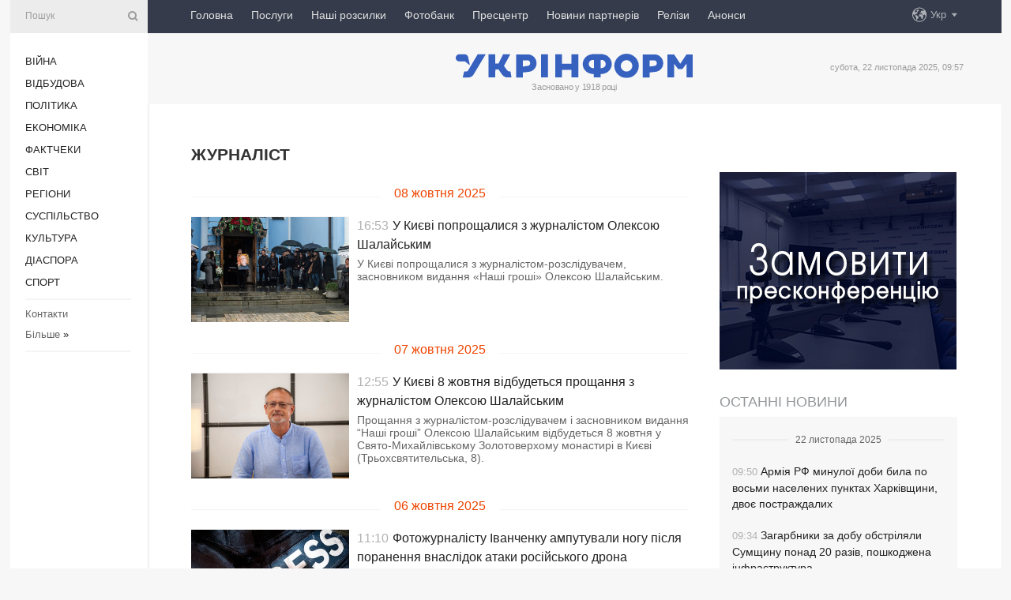

--- FILE ---
content_type: text/html; charset=UTF-8
request_url: https://www.ukrinform.ua/tag-zurnalist?page=1
body_size: 14743
content:
<!doctype html>
<html lang="uk">
<head>
    <title>Журналіст - Сторінка 1</title>
    <meta name="viewport" content="width=device-width, initial-scale=1"/>
    <meta name="description" content=""/>
    <meta name="theme-color" content="#353b4b">
    <meta name="csrf-token" content="43odbVHLZ0xBwys20VSlBGrF1RVMqZdCpCMVv07C">

        
    <meta property="og:title" content="Журналіст - Сторінка 1"/>
    <meta property="og:url" content="https://www.ukrinform.ua/tag-zurnalist"/>
    <meta property="og:type" content="article"/>
    <meta property="og:description" content=""/>
    <meta property="og:image" content="https://www.ukrinform.ua/img/img_none.jpg"/>
    <meta property="og:image:width" content="630"/>
    <meta property="og:image:height" content="360"/>
    <meta property="fb:pages" content=""/>
    <meta name="twitter:card" content="summary_large_image"/>
    <meta name="twitter:site" content="@ukrinform"/>
    <meta name="twitter:title" content="Журналіст - Сторінка 1"/>
    <meta name="twitter:description" content="">
    <meta name="twitter:creator" content="@ukrinform"/>
    <meta name="twitter:image:src" content="https://www.ukrinform.ua/img/img_none.jpg"/>
    <meta name="twitter:domain" content="https://www.ukrinform.ua"/>
    <meta name="google-site-verification" content="FGbmYpgpRTh8QKBezl6X3OkUgKMHS8L_03VLM4ojn00"/>
    <meta name="yandex-verification" content="9e3226241b67dee1"/>

    <link type="text/css" rel="stylesheet" href="https://www.ukrinform.ua/css/index.css?v.0.1"/>

        
        <link rel="alternate" type="application/rss+xml" title="Укрінформ - актуальні новини України та світу RSS" href="https://www.ukrinform.ua/rss/tag-zurnalist"/>
            <link rel="shortcut icon" href="https://www.ukrinform.ua/img/favicon.ico"/>

    <link rel='dns-prefetch' href='//www.google.com'/>
    <link rel='dns-prefetch' href='//www.google-analytics.com'/>
    <link rel='dns-prefetch' href='//pagead2.googlesyndication.com'/>
    <link rel="apple-touch-icon" href="https://www.ukrinform.ua/img/touch-icon-iphone.png">
    <link rel="apple-touch-icon" sizes="76x76" href="https://www.ukrinform.ua/img/touch-icon-ipad.png">
    <link rel="apple-touch-icon" sizes="120x120" href="https://www.ukrinform.ua/img/touch-icon-iphone-retina.png">
    <link rel="apple-touch-icon" sizes="152x152" href="https://www.ukrinform.ua/img/touch-icon-ipad-retina.png">

        <link rel="alternate" href="https://www.ukrinform.ua" hreflang="uk" />
        <link rel="alternate" href="https://www.ukrinform.ru" hreflang="ru" />
        <link rel="alternate" href="https://www.ukrinform.net" hreflang="en" />
        <link rel="alternate" href="https://www.ukrinform.es" hreflang="es" />
        <link rel="alternate" href="https://www.ukrinform.de" hreflang="de" />
        <link rel="alternate" href="https://www.ukrinform.org" hreflang="ch" />
        <link rel="alternate" href="https://www.ukrinform.fr" hreflang="fr" />
        <link rel="alternate" href="https://www.ukrinform.jp" hreflang="ja" />
        <link rel="alternate" href="https://www.ukrinform.pl" hreflang="pl" />
    
                    <script type="application/ld+json">
{
    "@context": "https://schema.org",
    "@type": "WebPage",
    "mainEntityOfPage": {
        "@type": "WebPage",
        "@id": "https://www.ukrinform.ua/tag-zurnalist"
    },
    "headline": "Журналіст - Сторінка 1",
    "datePublished": "2025-11-22T09:57:08+02:00",
    "dateModified": "2025-11-22T09:57:08+02:00",
    "description": "",
    "publisher": {
        "@type": "Organization",
        "name": "Ukrinform",
        "logo": {
            "@type": "ImageObject",
            "url": "https://www.ukrinform.ua/img/logo_ukr.svg",
            "width": 95,
            "height": 60
        }
    },
    "image": {
        "@type": "ImageObject",
        "url": "https://www.ukrinform.ua/img/img_none.jpg",
        "height": 630,
        "width": 360
    },
    "breadcrumb": {
        "@type": "BreadcrumbList",
        "itemListElement": [
            {
                "@type": "ListItem",
                "position": 1,
                "item": {
                    "@id": "/",
                    "name": "Укрінформ"
                }
            },
            {
                "@type": "ListItem",
                "position": 2,
                "item": {
                    "@id": "https://www.ukrinform.ua/tag-zurnalist",
                    "name": "Журналіст - Сторінка 1"
                }
            }
        ]
    }
}
</script>
        
    <!-- Google tag (gtag.js) -->
    <script async src="https://www.googletagmanager.com/gtag/js?id=G-514KHEWV54"></script>
    <script>
        window.dataLayer = window.dataLayer || [];
        function gtag(){dataLayer.push(arguments);}
        gtag('js', new Date());
        gtag('config', 'G-514KHEWV54');
    </script>


    
    <style>
        body {
            font-family: Arial, 'Helvetica Neue', Helvetica, sans-serif;
            color: #222222;
        }
        a { text-decoration: none; color: #000; }
    </style>

            
    </head>

<body class="innerPage">

<div id="wrapper">
    <div class="greyLine">
        <div></div>
    </div>

    <div id="leftMenu" class="siteMenu">

    <form action="/redirect" method="post" target="_blank">
        <div>
            <input type="hidden" name="type" value="search">
            <input type="hidden" name="_token" value="43odbVHLZ0xBwys20VSlBGrF1RVMqZdCpCMVv07C">
            <input type="text" name="params[query]" placeholder="Пошук" value="" />
            <a href="#"><i class="demo-icon icon-search"></i></a>
        </div>
    </form>

    <nav class="leftMenuBody">
        <ul class="leftMenu">
                            <li><a href="/rubric-ato">Війна</a></li>
                            <li><a href="/rubric-vidbudova">Відбудова</a></li>
                            <li><a href="/rubric-polytics">Політика</a></li>
                            <li><a href="/rubric-economy">Економіка</a></li>
                            <li><a href="/rubric-factcheck">Фактчеки</a></li>
                            <li><a href="/rubric-world">Світ</a></li>
                            <li><a href="/rubric-regions">Регіони</a></li>
                            <li><a href="/rubric-society">Суcпільcтво</a></li>
                            <li><a href="/rubric-culture">Культура</a></li>
                            <li><a href="/rubric-diaspora">Діаcпора</a></li>
                            <li><a href="/rubric-sports">Спорт</a></li>
                    </ul>

        <!-- Submenu begin -->
        <div class="submenu">
            <ul class="greyMenu">
                                <li><a href="/block-podcasts">Подкасти</a></li>
                                <li><a href="/block-publications">Публікації</a></li>
                                <li><a href="/block-interview">Інтерв&#039;ю</a></li>
                                <li><a href="/block-photo">Фото</a></li>
                                <li><a href="/block-video">Відео</a></li>
                                <li><a href="/block-blogs">Блоги</a></li>
                                <li><a href="/block-infographics">Інфографіка</a></li>
                                <li><a href="/block-longreads">Лонгріди</a></li>
                                <li><a href="/block-partner">Новини партнерів</a></li>
                                <li><a href="/block-conferences">Конференції</a></li>
                                <li><a href="/block-docs">Офіційні документи</a></li>
                                <li><a href="/block-releases">Релізи</a></li>
                            </ul>
        </div>
        <!-- Submenu end -->

        <ul class="greyMenu">
            <li><a href="/info/contacts.html">Контакти</a></li>
            <li><a class="moreLink" href="#">Більше</a> &raquo;</li>
        </ul>

        <div class="social-media">
                                            <a href="https://www.instagram.com/ukrinform/" target="_blank" title="Instagram Ukrinform"><i class="fa demo-icon faa-tada animated-hover faa-fast instagram"></i></a>
                                                            <a href="https://www.facebook.com/Ukrinform?fref=ts" target="_blank" title="Facebook Ukrinform"><i class="fa demo-icon faa-tada animated-hover faa-fast facebook"></i></a>
                                                            <a href="https://twitter.com/UKRINFORM" target="_blank" title="Ukrinform Twitter X"><i class="fa demo-icon faa-tada animated-hover faa-fast x-twitter"></i></a>
                                                            <a href="https://telegram.me/ukrinform_news" target="_blank" title="Telegram Ukrinform News"><i class="fa demo-icon faa-tada animated-hover faa-fast telegram"></i></a>
                                                            <a href="https://www.tiktok.com/@ukrinform.official" target="_blank" title="Tiktok Ukrinform"><i class="fa demo-icon faa-tada animated-hover faa-fast tiktok"></i></a>
                                    </div>

    </nav>

</div>

    <div id="container">
        <div id="header">
    <div class="topLine">
        <nav class="topLineBody">
            <a class="mobileButton" href="#"><span></span></a>

            <ul class="language">
                <li>
                    <div>
                        <a href="#">Укр</a>
                    </div>
                    <ul>                             
                            <li>
                                <a href="https://www.ukrinform.ua">Укр</a>
                            </li>
                                                                                                                                     
                            <li>
                                <a href="https://www.ukrinform.net">Eng</a>
                            </li>
                                                                                 
                            <li>
                                <a href="https://www.ukrinform.es">Esp</a>
                            </li>
                                                                                 
                            <li>
                                <a href="https://www.ukrinform.de">Deu</a>
                            </li>
                                                                                                                                     
                            <li>
                                <a href="https://www.ukrinform.fr">Fra</a>
                            </li>
                                                                                 
                            <li>
                                <a href="https://www.ukrinform.jp">日本語</a>
                            </li>
                                                                                 
                            <li>
                                <a href="https://www.ukrinform.pl">Pol</a>
                            </li>
                                                                        </ul>
                </li>
            </ul>

            <ul class="mainMenu">
                                    <li >
                                                <a href="https://www.ukrinform.ua"  data-id="">Головна</a>
                    </li>
                                    <li >
                                                <a href="https://www.ukrinform.ua/info/subscribe.html"  target="_blank"
                            data-id="peredplata">Послуги</a>
                    </li>
                                    <li >
                                                <a href="https://www.ukrinform.ua/info/newsletters.html"  data-id="newsletters">Наші розсилки</a>
                    </li>
                                    <li >
                                                <a href="https://photonew.ukrinform.com"  target="_blank"
                            data-id="fotobank">Фотобанк</a>
                    </li>
                                    <li >
                                                <a href="/block-conferences"  target="_blank"
                            data-id="prescentr">Пресцентр</a>
                    </li>
                                    <li >
                                                <a href="https://www.ukrinform.ua/block-partner"  data-id="partner">Новини партнерів</a>
                    </li>
                                    <li >
                                                <a href="https://www.ukrinform.ua/block-releases"  data-id="releases">Релізи</a>
                    </li>
                                    <li >
                                                <a href="https://eventsnew.ukrinform.com/"  target="_blank"
                            data-id="events">Анонси</a>
                    </li>
                            </ul>
        </nav>

        <nav id="mobileMenu" class="siteMenu">

            <form action="//www.ukrinform.ua/redirect" method="post">
                <!-- js loads content here -->
            </form>

            <div class="leftMenuBody">

                <ul class="leftMenu">
                    <!-- js loads content here -->
                </ul>

                <ul class="greyMenu">
                    <!-- js loads content here -->
                </ul>

                <div class="social">
                    <!-- js loads content here -->
                </div>
            </div>
        </nav>
    </div>

    <div class="logo">

        <a href="/" rel="nofollow">
            <img style="width:300px;" src="/img/logo_ukr.svg" alt=""/>
        </a>

        <span class="slogan">Засновано у 1918 році</span>
        <p>субота, 22 листопада 2025, 09:57</p>

        <div class="mainTopMobileBanner mobileBanner" style="display:none;">
            <div data-name="main_top_mobile">
</div>
        </div>
    </div>
</div>

        

        <div id="content">
            <div class="innerBlock">
                    
                                            <h1>Журналіст</h1>


<div class="right">
    <div data-name="int_300x250">
<a href="https://www.ukrinform.ua/info/conferences.html"><img alt="Замовити пресконференцію в Укрінформі" title="Замовити пресконференцію в Укрінформі" height="250" src="https://static.ukrinform.com/photos/2024_01/1706612573-613.jpg?0.3893279971958461" title="" width="300" /></a></div>

            <aside class="others">
    <h2><a href="block-lastnews">Останні новини</a></h2>

    <div>
        <div class="othersBody">
                                                                                                    <div class="othersDay">
                        <div></div>
                        <p>22 листопада 2025</p>
                    </div>
                
                <div  >

                    <a href="/rubric-regions/4061531-armia-rf-minuloi-dobi-bila-po-vosmi-naselenih-punktah-harkivsini-dvoe-postrazdalih.html"
                       title="22.Nov.2025 Армія РФ минулої доби била по восьми населених пунктах Харківщини, двоє постраждалих">
                        <span class="otherTime">09:50</span>
                                                Армія РФ минулої доби била по восьми населених пунктах Харківщини, двоє постраждалих
                    </a>
                </div>
                                                            
                <div  >

                    <a href="/rubric-regions/4061529-zagarbniki-za-dobu-obstrilali-sumsinu-ponad-20-raziv-poskodzena-infrastruktura.html"
                       title="22.Nov.2025 Загарбники за добу обстріляли Сумщину понад 20 разів, пошкоджена інфраструктура">
                        <span class="otherTime">09:34</span>
                                                Загарбники за добу обстріляли Сумщину понад 20 разів, пошкоджена інфраструктура
                    </a>
                </div>
                                                            
                <div  >

                    <a href="/rubric-world/4061527-u-nigerii-vcinili-napad-na-katolicku-skoluinternat-vikrali-ponad-200-ucniv-ta-12-vciteliv.html"
                       title="22.Nov.2025 У Нігерії вчинили напад на католицьку школу-інтернат - викрали понад 200 учнів та 12 вчителів">
                        <span class="otherTime">09:25</span>
                                                У Нігерії вчинили напад на католицьку школу-інтернат - викрали понад 200 учнів та 12 вчителів
                    </a>
                </div>
                                                            
                <div  >

                    <a href="/rubric-regions/4061525-rosiani-minuloi-dobi-vbili-odnogo-zitela-doneccini-se-odin-poranenij.html"
                       title="22.Nov.2025 Росіяни минулої доби вбили одного жителя Донеччини, ще один - поранений">
                        <span class="otherTime">09:15</span>
                                                Росіяни минулої доби вбили одного жителя Донеччини, ще один - поранений
                    </a>
                </div>
                                                            
                <div  >

                    <a href="/rubric-world/4061523-u-pivdennij-africi-startue-samit-g20.html"
                       title="22.Nov.2025 У Південній Африці стартує саміт G20">
                        <span class="otherTime">09:10</span>
                                                У Південній Африці стартує саміт G20
                    </a>
                </div>
                                                            
                <div  class="othersBold"
                      >

                    <a href="/rubric-ato/4061519-ppo-vnoci-zneskodila-89-iz-104-vorozih-bezpilotnikiv-e-vlucanna-na-15-lokaciah.html"
                       title="22.Nov.2025 ППО вночі знешкодила 89 із 104 ворожих безпілотників, є влучання на 15 локаціях">
                        <span class="otherTime">09:05</span>
                                                ППО вночі знешкодила 89 із 104 ворожих безпілотників, є влучання на 15 локаціях
                    </a>
                </div>
                                                            
                <div  class="othersBold"
                      >

                    <a href="/rubric-ato/4058783-pamati-plastuna-dobrovolcasvatoslava-varenna.html"
                       title="22.Nov.2025 Пам’яті пластуна, добровольця Святослава Варення">
                        <span class="otherTime">09:00</span>
                                                    <span class="othersPrefix"> Хвилина мовчання</span>
                                                Пам’яті пластуна, добровольця Святослава Варення
                    </a>
                </div>
                                                            
                <div  >

                    <a href="/rubric-world/4061517-ssa-zasteregli-aviakompanii-pro-potencijnu-nebezpeku-pid-cas-polotiv-nad-venesuelou.html"
                       title="22.Nov.2025 США застерегли авіакомпанії про потенційну небезпеку під час польотів над Венесуелою">
                        <span class="otherTime">08:58</span>
                                                США застерегли авіакомпанії про потенційну небезпеку під час польотів над Венесуелою
                    </a>
                </div>
                                                            
                <div  class="othersBold"
                      >

                    <a href="/rubric-regions/4061516-vorog-vnoci-zavdav-masovanogo-udaru-po-pivdnu-odesini-e-poraneni.html"
                       title="22.Nov.2025 Ворог вночі завдав масованого удару по півдню Одещини, є поранені">
                        <span class="otherTime">08:53</span>
                                                    <span class="othersPrefix"> Фото</span>
                                                Ворог вночі завдав масованого удару по півдню Одещини, є поранені
                    </a>
                </div>
                                                            
                <div  class="othersBold"
                      >

                    <a href="/rubric-ato/4061515-na-fronti-za-dobu-stalis-250-boezitknen-na-pokrovskomu-napramku-zupinili-66-atak.html"
                       title="22.Nov.2025 На фронті за добу стались 250 боєзіткнень, на Покровському напрямку - зупинили 66 атак">
                        <span class="otherTime">08:51</span>
                                                    <span class="othersPrefix"> Дані Генштабу</span>
                                                На фронті за добу стались 250 боєзіткнень, на Покровському напрямку - зупинили 66 атак
                    </a>
                </div>
                                                            
                <div  >

                    <a href="/rubric-society/4061512-zelenskij-vruciv-vidznaku-majbutne-ukraini-divcinci-z-vinniccini-aka-vratuvala-molodsogo-brata.html"
                       title="22.Nov.2025 Зеленський вручив відзнаку «Майбутнє України» дівчинці з Вінниччини, яка врятувала молодшого брата">
                        <span class="otherTime">08:40</span>
                                                Зеленський вручив відзнаку «Майбутнє України» дівчинці з Вінниччини, яка врятувала молодшого брата
                    </a>
                </div>
                                                            
                <div  class="othersBold"
                      >

                    <a href="/rubric-society/4061511-punkt-propusku-orlivka-na-kordoni-z-rumunieu-prizupiniv-robotu-pisla-rosijskoi-ataki.html"
                       title="22.Nov.2025 Пункт пропуску «Орлівка» на кордоні з Румунією призупинив роботу після російської атаки">
                        <span class="otherTime">08:29</span>
                                                    <span class="othersPrefix"> Фото</span>
                                                Пункт пропуску «Орлівка» на кордоні з Румунією призупинив роботу після російської атаки
                    </a>
                </div>
                                                            
                <div  >

                    <a href="/rubric-regions/4061510-rosiani-za-dobu-obstrilali-33-naseleni-punkti-hersonsini-poraneni-sestero-civilnih.html"
                       title="22.Nov.2025 Росіяни за добу обстріляли 33 населені пункти Херсонщини, поранені шестеро цивільних">
                        <span class="otherTime">08:24</span>
                                                Росіяни за добу обстріляли 33 населені пункти Херсонщини, поранені шестеро цивільних
                    </a>
                </div>
                                                            
                <div  >

                    <a href="/rubric-polytics/4061508-zelenskij-stvoriv-delegaciu-ukraini-dla-ucasti-u-sesii-asamblei-miznarodnoi-morskoi-organizacii.html"
                       title="22.Nov.2025 Зеленський створив делегацію України для участі у сесії Асамблеї Міжнародної морської організації">
                        <span class="otherTime">08:15</span>
                                                Зеленський створив делегацію України для участі у сесії Асамблеї Міжнародної морської організації
                    </a>
                </div>
                                                            
                <div  class="othersBold"
                      >

                    <a href="/rubric-society/4060596-v-ukraini-vsanovuut-pamat-zertv-golodomoriv.html"
                       title="22.Nov.2025 В Україні вшановують пам’ять жертв Голодоморів">
                        <span class="otherTime">08:03</span>
                                                В Україні вшановують пам’ять жертв Голодоморів
                    </a>
                </div>
                            
        </div>

        <div class="more">
            <a href="block-lastnews">Всі новини</a>
            <div></div>
        </div>

    </div>
</aside>
    

    <div class="socialBlockSlide" id="socialBlockSlideId_0">
        <div data-name="int_scroll">
<p style="margin: 0; color: #9c9c9c; font-size: 9px;">реклама</p>
<!-- баннер int_scroll_ukr -->
<div class="nts-ad nts-ad-h600">
    <div class="UIU_SBR">
               
    <a href="https://www.ukrinform.ua/info/subscribe.html"><img alt="Співпраця з Укрінформом" title="Співпраця з Укрінформом" height="300" src="https://static.ukrinform.com/photos/2025_10/1760343927-233.jpeg" title="" width="300" /></a>  
      
    </div>
</div></div>
    </div>
</div>

<div class="otherNews">
    <div class="infinite-scroll">

        
            <section class="restList">
                                      
                                            <div class="restDay">
                            <div></div>
                            <p>08 жовтня 2025</p>
                        </div>
                    
                    <article data-id="4045190"  >
                        <figure>
                            <a href="/rubric-society/4045190-u-kievi-poprosalisa-z-zurnalistom-oleksou-salajskim.html">
                                <img src="https://static.ukrinform.com/photos/2025_10/thumb_files/360_240_1759931434-8056.jpeg" alt=""
                                     title="У Києві попрощалися з журналістом Олексою Шалайським"/>
                            </a>
                            <br>
                        </figure>

                        <section>
                            <time datetime="2025-10-08T16:53:00+03:00">16:53</time>
                            <h2><a href="/rubric-society/4045190-u-kievi-poprosalisa-z-zurnalistom-oleksou-salajskim.html">У Києві попрощалися з журналістом Олексою Шалайським</a></h2>
                            <p>У Києві попрощалися з журналістом-розслідувачем, засновником видання &laquo;Наші гроші&raquo; Олексою Шалайським.</p>
                        </section>
                    </article>

                                                        
                                            <div class="restDay">
                            <div></div>
                            <p>07 жовтня 2025</p>
                        </div>
                    
                    <article data-id="4044700"  >
                        <figure>
                            <a href="/rubric-society/4044700-u-kievi-8-zovtna-vidbudetsa-prosanna-z-zurnalistom-oleksou-salajskim.html">
                                <img src="https://static.ukrinform.com/photos/2025_10/thumb_files/360_240_1759574642-858.jpg" alt=""
                                     title="У Києві 8 жовтня відбудеться прощання з журналістом Олексою Шалайським"/>
                            </a>
                            <br>
                        </figure>

                        <section>
                            <time datetime="2025-10-07T12:55:00+03:00">12:55</time>
                            <h2><a href="/rubric-society/4044700-u-kievi-8-zovtna-vidbudetsa-prosanna-z-zurnalistom-oleksou-salajskim.html">У Києві 8 жовтня відбудеться прощання з журналістом Олексою Шалайським</a></h2>
                            <p>Прощання з журналістом-розслідувачем і засновником видання &ldquo;Наші гроші&rdquo; Олексою Шалайським відбудеться 8 жовтня у Свято-Михайлівському Золотоверхому монастирі в Києві (Трьохсвятительська, 8).</p>
                        </section>
                    </article>

                                                        
                                            <div class="restDay">
                            <div></div>
                            <p>06 жовтня 2025</p>
                        </div>
                    
                    <article data-id="4044234"  >
                        <figure>
                            <a href="/rubric-society/4044234-fotozurnalistu-ivancenku-amputuvali-nogu-pisla-poranenna-vnaslidok-ataki-rosijskogo-drona.html">
                                <img src="https://static.ukrinform.com/photos/2023_11/thumb_files/360_240_1698867671-506.jpg" alt=""
                                     title="Фотожурналісту Іванченку ампутували ногу після поранення внаслідок атаки російського дрона"/>
                            </a>
                            <br>
                        </figure>

                        <section>
                            <time datetime="2025-10-06T11:10:00+03:00">11:10</time>
                            <h2><a href="/rubric-society/4044234-fotozurnalistu-ivancenku-amputuvali-nogu-pisla-poranenna-vnaslidok-ataki-rosijskogo-drona.html">Фотожурналісту Іванченку ампутували ногу після поранення внаслідок атаки російського дрона</a></h2>
                            <p>Українському фотожурналісту Георгію Іванченку ампутували ногу після поранення внаслідок атаки російського дрона.</p>
                        </section>
                    </article>

                                                        
                    
                    <article data-id="4044135"  >
                        <figure>
                            <a href="/rubric-world/4044135-ubivstvo-rosijskim-dronom-fotografa-lallikana-francuzka-prokuratura-rozpocala-rozsliduvanna.html">
                                <img src="https://static.ukrinform.com/photos/2023_11/thumb_files/360_240_1698867671-506.jpg" alt=""
                                     title="Убивство російським дроном фотографа Лаллікана: французька прокуратура розпочала розслідування"/>
                            </a>
                            <br>
                        </figure>

                        <section>
                            <time datetime="2025-10-06T01:18:00+03:00">01:18</time>
                            <h2><a href="/rubric-world/4044135-ubivstvo-rosijskim-dronom-fotografa-lallikana-francuzka-prokuratura-rozpocala-rozsliduvanna.html">Убивство російським дроном фотографа Лаллікана: французька прокуратура розпочала розслідування</a></h2>
                            <p>Національна антитерористична прокуратура Франції розпочала розслідування за звинуваченням у воєнному злочині у зв&#39;язку зі смертю французького фотожурналіста Антоні Лаллікана внаслідок атаки російського безпілотника в Україні.</p>
                        </section>
                    </article>

                                                        
                                            <div class="restDay">
                            <div></div>
                            <p>05 жовтня 2025</p>
                        </div>
                    
                    <article data-id="4043838"  >
                        <figure>
                            <a href="/rubric-culture/4043838-u-lvovi-prezentuvali-knigu-virus-krasnoi-plosi-pro-robotu-ukrainskogo-zurnalista-u-vorozij-kraini.html">
                                <img src="https://static.ukrinform.com/photos/2025_10/thumb_files/360_240_1759619089-824.png" alt=""
                                     title="У Львові презентували книгу «Вірус Красної площі» про роботу українського журналіста у ворожій країні"/>
                            </a>
                            <br>
                        </figure>

                        <section>
                            <time datetime="2025-10-05T04:38:00+03:00">04:38</time>
                            <h2><a href="/rubric-culture/4043838-u-lvovi-prezentuvali-knigu-virus-krasnoi-plosi-pro-robotu-ukrainskogo-zurnalista-u-vorozij-kraini.html">У Львові презентували книгу «Вірус Красної площі» про роботу українського журналіста у ворожій країні</a></h2>
                            <p>У Львівському національному університеті імені Івана Франка відбулася презентація книги-хроніки журналіста Романа Цимбалюка та політичної оглядачки Анни Новакович.</p>
                        </section>
                    </article>

                                                        
                                            <div class="restDay">
                            <div></div>
                            <p>04 жовтня 2025</p>
                        </div>
                    
                    <article data-id="4043719"  >
                        <figure>
                            <a href="/rubric-society/4043719-pomer-zurnalistrozsliduvac-zasnovnik-vidanna-nasi-grosi-oleksa-salajskij.html">
                                <img src="https://static.ukrinform.com/photos/2025_10/thumb_files/360_240_1759574642-858.jpg" alt=""
                                     title="Помер журналіст-розслідувач, засновник видання «Наші гроші» Олекса Шалайський"/>
                            </a>
                            <br>
                        </figure>

                        <section>
                            <time datetime="2025-10-04T13:44:00+03:00">13:44</time>
                            <h2><a href="/rubric-society/4043719-pomer-zurnalistrozsliduvac-zasnovnik-vidanna-nasi-grosi-oleksa-salajskij.html">Помер журналіст-розслідувач, засновник видання «Наші гроші» Олекса Шалайський</a></h2>
                            <p>Журналіст-розслідувач, засновник видання &laquo;Наші гроші&raquo; Олекса Шалайський помер уночі проти суботи від хвороби серця.</p>
                        </section>
                    </article>

                                                        
                                            <div class="restDay">
                            <div></div>
                            <p>03 жовтня 2025</p>
                        </div>
                    
                    <article data-id="4043578"  >
                        <figure>
                            <a href="/rubric-society/4043578-makron-vsanuvav-pamat-ubitogo-rosijskim-dronom-francuzkogo-fotografa.html">
                                <img src="https://static.ukrinform.com/photos/2025_07/thumb_files/360_240_1751391696-877.jpg" alt=""
                                     title="Макрон вшанував пам'ять убитого російським дроном французького фотографа"/>
                            </a>
                            <br>
                        </figure>

                        <section>
                            <time datetime="2025-10-03T21:59:00+03:00">21:59</time>
                            <h2><a href="/rubric-society/4043578-makron-vsanuvav-pamat-ubitogo-rosijskim-dronom-francuzkogo-fotografa.html">Макрон вшанував пам'ять убитого російським дроном французького фотографа</a></h2>
                            <p>Президент Франції Еммануель Макрон вшанував пам&#39;ять французького фотографа Антоні Лаллікана - жертви атаки російського безпілотника на Донеччині.</p>
                        </section>
                    </article>

                                                        
                    
                    <article data-id="4043558"  >
                        <figure>
                            <a href="/rubric-society/4043558-na-doneccini-vid-udaru-drona-rf-zaginuv-francuzkij-fotoreporter-zurnalist-kyiv-independent-poranenij.html">
                                <img src="https://static.ukrinform.com/photos/2023_11/thumb_files/360_240_1698867671-506.jpg" alt=""
                                     title="На Донеччині від удару дрона РФ загинув французький фоторепортер, журналіст Kyiv Independent - поранений"/>
                            </a>
                            <br>
                        </figure>

                        <section>
                            <time datetime="2025-10-03T20:39:00+03:00">20:39</time>
                            <h2><a href="/rubric-society/4043558-na-doneccini-vid-udaru-drona-rf-zaginuv-francuzkij-fotoreporter-zurnalist-kyiv-independent-poranenij.html">На Донеччині від удару дрона РФ загинув французький фоторепортер, журналіст Kyiv Independent - поранений</a></h2>
                            <p>Поблизу Дружківки Донецької області внаслідок атаки російського FPV-дрона загинув французький фоторепортер Антоні Лаллікан, також дістав поранення український журналіст Георгій Іванченко.</p>
                        </section>
                    </article>

                                                        
                    
                    <article data-id="4043498"  >
                        <figure>
                            <a href="/rubric-ato/4043498-zurnalisti-vstanovili-imena-ponad-134-tisac-rosijskih-vijskovih-aki-zaginuli-na-vijni-proti-ukraini.html">
                                <img src="https://static.ukrinform.com/photos/2025_07/thumb_files/360_240_1751878883-168.jpg" alt=""
                                     title="Журналісти встановили імена понад 134 тисяч російських військових, які загинули на війні проти України"/>
                            </a>
                            <br>
                        </figure>

                        <section>
                            <time datetime="2025-10-03T17:39:00+03:00">17:39</time>
                            <h2><a href="/rubric-ato/4043498-zurnalisti-vstanovili-imena-ponad-134-tisac-rosijskih-vijskovih-aki-zaginuli-na-vijni-proti-ukraini.html">Журналісти встановили імена понад 134 тисяч російських військових, які загинули на війні проти України</a></h2>
                            <p>Журналісти встановили імена 134 125 російських військових, які загинули з початку повномасштабного вторгнення Росії в Україну.</p>
                        </section>
                    </article>

                                                        
                    
                    <article data-id="4043444"  >
                        <figure>
                            <a href="/rubric-society/4043444-u-dnipri-vnaslidok-ataki-droniv-postrazdav-zurnalist-mikola-koselev.html">
                                <img src="https://static.ukrinform.com/photos/2025_10/thumb_files/360_240_1759495291-156.jpg" alt=""
                                     title="У Дніпрі внаслідок атаки дронів постраждав журналіст Микола Кошелев"/>
                            </a>
                            <br>
                        </figure>

                        <section>
                            <time datetime="2025-10-03T15:42:00+03:00">15:42</time>
                            <h2><a href="/rubric-society/4043444-u-dnipri-vnaslidok-ataki-droniv-postrazdav-zurnalist-mikola-koselev.html">У Дніпрі внаслідок атаки дронів постраждав журналіст Микола Кошелев</a></h2>
                            <p>У Дніпрі внаслідок атаки російських безпілотників 30 вересня постраждав журналіст і член Національної спілки журналістів України Микола Кошелев.</p>
                        </section>
                    </article>

                                                        
                    
                    <article data-id="4043358"  >
                        <figure>
                            <a href="/rubric-culture/4043358-u-lvovi-prezentuut-knigi-zurnalistiv-virus-krasnoi-plosi.html">
                                <img src="https://static.ukrinform.com/photos/2023_03/thumb_files/360_240_1678795797-457.jpg" alt=""
                                     title="У Львові презентують книгу журналістів «Вірус Красної площі»"/>
                            </a>
                            <br>
                        </figure>

                        <section>
                            <time datetime="2025-10-03T12:50:00+03:00">12:50</time>
                            <h2><a href="/rubric-culture/4043358-u-lvovi-prezentuut-knigi-zurnalistiv-virus-krasnoi-plosi.html">У Львові презентують книгу журналістів «Вірус Красної площі»</a></h2>
                            <p>Сьогодні у Львівському національному університеті імені Івана Франка відбудеться презентація книги &laquo;Вірус Красної площі&raquo; за авторства журналіста Романа Цимбалюка та політичної оглядачки Анни Новакович.</p>
                        </section>
                    </article>

                                                        
                                            <div class="restDay">
                            <div></div>
                            <p>02 жовтня 2025</p>
                        </div>
                    
                    <article data-id="4041952"  >
                        <figure>
                            <a href="/rubric-ato/4041952-pamati-zurnalistarozsliduvaca-ta-vijskovogo-oleksandra-cahniva.html">
                                <img src="https://static.ukrinform.com/photos/2025_10/thumb_files/360_240_1759380394-973.jpg" alt=""
                                     title="Пам’яті журналіста-розслідувача та військового Олександра Цахніва"/>
                            </a>
                            <br>
                        </figure>

                        <section>
                            <time datetime="2025-10-02T09:00:00+03:00">09:00</time>
                            <h2><a href="/rubric-ato/4041952-pamati-zurnalistarozsliduvaca-ta-vijskovogo-oleksandra-cahniva.html">Пам’яті журналіста-розслідувача та військового Олександра Цахніва</a></h2>
                            <p>Дуже хотів знову побачити Донецьк у складі України</p>
                        </section>
                    </article>

                                                        
                                            <div class="restDay">
                            <div></div>
                            <p>01 жовтня 2025</p>
                        </div>
                    
                    <article data-id="4042520"  >
                        <figure>
                            <a href="/rubric-society/4042520-pare-zaklikala-negajno-zvilniti-z-polonu-v-rosii-ukrainskih-zurnalistiv.html">
                                <img src="https://static.ukrinform.com/photos/2025_10/thumb_files/360_240_1759314164-262.jpg" alt=""
                                     title="ПАРЄ закликала негайно звільнити з полону в Росії українських журналістів"/>
                            </a>
                            <br>
                        </figure>

                        <section>
                            <time datetime="2025-10-01T13:30:00+03:00">13:30</time>
                            <h2><a href="/rubric-society/4042520-pare-zaklikala-negajno-zvilniti-z-polonu-v-rosii-ukrainskih-zurnalistiv.html">ПАРЄ закликала негайно звільнити з полону в Росії українських журналістів</a></h2>
                            <p>Парламентська асамблея Ради Європи закликала до негайного звільнення щонайменше 26 українських журналістів, захоплених Росією у полон, запровадження санкцій щодо відповідальних за ці злочини осіб та посилення міжнародного тиску на РФ.</p>
                        </section>
                    </article>

                                                        
                    
                    <article data-id="4042412"  >
                        <figure>
                            <a href="/rubric-regions/4042412-vikonavca-direktorka-the-kyiv-independent-napisala-zaavu-do-policii-pro-peresliduvanna.html">
                                <img src="https://static.ukrinform.com/photos/2025_10/thumb_files/360_240_1759302942-908.jpg" alt=""
                                     title="Виконавча директорка The Kyiv Independent написала заяву до поліції про переслідування"/>
                            </a>
                            <br>
                        </figure>

                        <section>
                            <time datetime="2025-10-01T10:17:00+03:00">10:17</time>
                            <h2><a href="/rubric-regions/4042412-vikonavca-direktorka-the-kyiv-independent-napisala-zaavu-do-policii-pro-peresliduvanna.html">Виконавча директорка The Kyiv Independent написала заяву до поліції про переслідування</a></h2>
                            <p>Виконавча директорка The Kyiv Independent Дарина Шевченко заявила про переслідування і написала відповідну заяву до поліції.</p>
                        </section>
                    </article>

                                                        
                                            <div class="restDay">
                            <div></div>
                            <p>29 вересня 2025</p>
                        </div>
                    
                    <article data-id="4041738"  >
                        <figure>
                            <a href="/rubric-society/4041738-maksim-butkevic-stav-laureatom-premii-imeni-vaclava-gavela.html">
                                <img src="https://static.ukrinform.com/photos/2025_09/thumb_files/360_240_1759146400-124.jpg" alt=""
                                     title="Максим Буткевич став лауреатом премії імені Вацлава Гавела"/>
                            </a>
                            <br>
                        </figure>

                        <section>
                            <time datetime="2025-09-29T14:36:00+03:00">14:36</time>
                            <h2><a href="/rubric-society/4041738-maksim-butkevic-stav-laureatom-premii-imeni-vaclava-gavela.html">Максим Буткевич став лауреатом премії імені Вацлава Гавела</a></h2>
                            <p>Премію з прав людини імені Вацлава Гавела цього року отримав український журналіст, правозахисник, співзасновник правозахисного центру &quot;Зміна&quot; та &quot;Громадського радіо&quot; Максим Буткевич.</p>
                        </section>
                    </article>

                                                        
                    
                    <article data-id="4041498"  >
                        <figure>
                            <a href="/rubric-polytics/4041498-poloneni-ta-zvilneni-ukrainski-zurnalisti-budut-u-centri-uvagi-osinnoi-sesii-pare.html">
                                <img src="https://static.ukrinform.com/photos/2025_07/thumb_files/360_240_1753983074-249.jpg" alt=""
                                     title="Полонені та звільнені українські журналісти будуть у центрі уваги осінньої сесії ПАРЄ"/>
                            </a>
                            <br>
                        </figure>

                        <section>
                            <time datetime="2025-09-29T08:02:00+03:00">08:02</time>
                            <h2><a href="/rubric-polytics/4041498-poloneni-ta-zvilneni-ukrainski-zurnalisti-budut-u-centri-uvagi-osinnoi-sesii-pare.html">Полонені та звільнені українські журналісти будуть у центрі уваги осінньої сесії ПАРЄ</a></h2>
                            <p>Дебати щодо захисту журналістів та активізації ініціатив зі звільнення українських журналістів, які перебувають у полоні РФ, будуть в центрі уваги порядку денного осінньої сесії ПАРЄ, яка розпочинається у Страсбурзі в понеділок, 29 вересня.</p>
                        </section>
                    </article>

                                                        
                    
                    <article data-id="4041536"  >
                        <figure>
                            <a href="/rubric-society/4041536-mzs-ukraini-vimagae-vibacen-j-pogrozue-sankciami-ucasnikam-propagandistskogo-presturu-na-tot.html">
                                <img src="https://static.ukrinform.com/photos/2024_11/thumb_files/360_240_1732810318-745.jpg" alt=""
                                     title="МЗС України вимагає вибачень й погрожує санкціями учасникам пропагандистського престуру на ТОТ"/>
                            </a>
                            <br>
                        </figure>

                        <section>
                            <time datetime="2025-09-29T05:09:14+03:00">05:09</time>
                            <h2><a href="/rubric-society/4041536-mzs-ukraini-vimagae-vibacen-j-pogrozue-sankciami-ucasnikam-propagandistskogo-presturu-na-tot.html">МЗС України вимагає вибачень й погрожує санкціями учасникам пропагандистського престуру на ТОТ</a></h2>
                            <p>МЗС України вимагає вибачень й погрожує юридичними наслідками учасникам пропагандистського престуру на ТОТ, влаштованому Міноборони Росії.</p>
                        </section>
                    </article>

                                                        
                                            <div class="restDay">
                            <div></div>
                            <p>27 вересня 2025</p>
                        </div>
                    
                    <article data-id="4039958"  >
                        <figure>
                            <a href="/rubric-ato/4039958-pamati-zurnalista-desantnika-romana-razskih.html">
                                <img src="https://static.ukrinform.com/photos/2025_09/thumb_files/360_240_1758887025-793.jpg" alt=""
                                     title="Пам’яті журналіста, десантника Романа Ряжських"/>
                            </a>
                            <br>
                        </figure>

                        <section>
                            <time datetime="2025-09-27T09:00:00+03:00">09:00</time>
                            <h2><a href="/rubric-ato/4039958-pamati-zurnalista-desantnika-romana-razskih.html">Пам’яті журналіста, десантника Романа Ряжських</a></h2>
                            <p>Долучився до лав ЗСУ після загибелі на війні друга&nbsp;</p>
                        </section>
                    </article>

                                                        
                                            <div class="restDay">
                            <div></div>
                            <p>26 вересня 2025</p>
                        </div>
                    
                    <article data-id="4040816"  >
                        <figure>
                            <a href="/rubric-society/4040816-v-nszu-povidomili-pro-smert-zurnalista-i-hudoznika-mihajla-silina.html">
                                <img src="https://static.ukrinform.com/photos/2025_09/thumb_files/360_240_1758889778-142.jpg" alt=""
                                     title="В НСЖУ повідомили про смерть журналіста і художника Михайла Шиліна"/>
                            </a>
                            <br>
                        </figure>

                        <section>
                            <time datetime="2025-09-26T15:30:45+03:00">15:30</time>
                            <h2><a href="/rubric-society/4040816-v-nszu-povidomili-pro-smert-zurnalista-i-hudoznika-mihajla-silina.html">В НСЖУ повідомили про смерть журналіста і художника Михайла Шиліна</a></h2>
                            <p>У Національній спілці журналістів України повідомили про смерть українського журналіста та художника Михайла Шиліна.</p>
                        </section>
                    </article>

                                                        
                                            <div class="restDay">
                            <div></div>
                            <p>24 вересня 2025</p>
                        </div>
                    
                    <article data-id="4040107"  >
                        <figure>
                            <a href="/rubric-polytics/4040107-stefancuk-vidpoviv-na-zasterezenna-media-sodo-zakonoproektu-1405.html">
                                <img src="https://static.ukrinform.com/photos/2025_06/thumb_files/360_240_1749123451-626.jpg" alt=""
                                     title="Стефанчук відповів на застереження медіа щодо законопроєкту №1405"/>
                            </a>
                            <br>
                        </figure>

                        <section>
                            <time datetime="2025-09-24T21:01:15+03:00">21:01</time>
                            <h2><a href="/rubric-polytics/4040107-stefancuk-vidpoviv-na-zasterezenna-media-sodo-zakonoproektu-1405.html">Стефанчук відповів на застереження медіа щодо законопроєкту №1405</a></h2>
                            <p>Голова Верховної Ради Руслан Стефанчук спростував низку зауважень медіа стосовно законопроєкту №14057, заявивши, що він спрямований на розширення прав людини, а не на обмеження свободи слова чи журналістських розслідувань.</p>
                        </section>
                    </article>

                                                        
                    
                    <article data-id="4039515"  >
                        <figure>
                            <a href="/rubric-regions/4039515-zurnalistka-z-hersonsini-zaocno-otrimala-virok-za-kolaboracionizm-12-rokiv-z-konfiskacieu.html">
                                <img src="https://static.ukrinform.com/photos/2025_09/thumb_files/360_240_1758627122-452.jpg" alt=""
                                     title="Журналістка з Херсонщини заочно отримала вирок за колабораціонізм - 12 років з конфіскацією"/>
                            </a>
                            <br>
                        </figure>

                        <section>
                            <time datetime="2025-09-24T00:51:00+03:00">00:51</time>
                            <h2><a href="/rubric-regions/4039515-zurnalistka-z-hersonsini-zaocno-otrimala-virok-za-kolaboracionizm-12-rokiv-z-konfiskacieu.html">Журналістка з Херсонщини заочно отримала вирок за колабораціонізм - 12 років з конфіскацією</a></h2>
                            <p>Журналістку із селища Каланчак на Херсонщині Галину Єрмишко, яка співпрацює з окупантами, заочно засудили до 12 років позбавлення волі.</p>
                        </section>
                    </article>

                                                        
                                            <div class="restDay">
                            <div></div>
                            <p>21 вересня 2025</p>
                        </div>
                    
                    <article data-id="4038811"  >
                        <figure>
                            <a href="/rubric-world/4038811-kitajsku-zurnalistku-aka-persou-povidomila-pro-spalah-covid19-zasudili-do-se-cotiroh-rokiv-uvaznenna.html">
                                <img src="https://static.ukrinform.com/photos/2025_06/thumb_files/360_240_1750867470-586.jpg" alt=""
                                     title="Китайську журналістку, яка першою повідомила про спалах COVID-19, засудили до ще чотирьох років ув’язнення"/>
                            </a>
                            <br>
                        </figure>

                        <section>
                            <time datetime="2025-09-21T15:28:00+03:00">15:28</time>
                            <h2><a href="/rubric-world/4038811-kitajsku-zurnalistku-aka-persou-povidomila-pro-spalah-covid19-zasudili-do-se-cotiroh-rokiv-uvaznenna.html">Китайську журналістку, яка першою повідомила про спалах COVID-19, засудили до ще чотирьох років ув’язнення</a></h2>
                            <p>Китайську журналістку Чжан Чжан, засуджену у 2020 році до чотирьох років ув&rsquo;язнення після репортажів із міста Ухань про ранні фази спалаху пандемії COVID-19, засудили до ще чотирьох років в&rsquo;язниці.</p>
                        </section>
                    </article>

                                                        
                                            <div class="restDay">
                            <div></div>
                            <p>20 вересня 2025</p>
                        </div>
                    
                    <article data-id="4038666"  >
                        <figure>
                            <a href="/rubric-culture/4038666-penberlin-pidkresliv-svou-solidarnist-z-ukrainou.html">
                                <img src="https://static.ukrinform.com/photos/2025_09/thumb_files/360_240_1758400655-155.jpg" alt=""
                                     title="PEN-Berlin підкреслив свою солідарність з Україною"/>
                            </a>
                            <br>
                        </figure>

                        <section>
                            <time datetime="2025-09-20T23:46:00+03:00">23:46</time>
                            <h2><a href="/rubric-culture/4038666-penberlin-pidkresliv-svou-solidarnist-z-ukrainou.html">PEN-Berlin підкреслив свою солідарність з Україною</a></h2>
                            <p>PEN-Berlin продовжує бути солідарним з українськими колегами &ndash; журналістами та письменниками, загалом українським народом.</p>
                        </section>
                    </article>

                                                        
                                            <div class="restDay">
                            <div></div>
                            <p>19 вересня 2025</p>
                        </div>
                    
                    <article data-id="4038401"  >
                        <figure>
                            <a href="/rubric-ato/4038401-avto-iz-zurnalistami-5-kanalu-pidirvalosa-na-mini-poblizu-pokrovska.html">
                                <img src="https://static.ukrinform.com/photos/2025_07/thumb_files/360_240_1753778127-692.jpg" alt=""
                                     title="Авто із журналістами 5 каналу підірвалося на міні поблизу Покровська"/>
                            </a>
                            <br>
                        </figure>

                        <section>
                            <time datetime="2025-09-19T22:29:00+03:00">22:29</time>
                            <h2><a href="/rubric-ato/4038401-avto-iz-zurnalistami-5-kanalu-pidirvalosa-na-mini-poblizu-pokrovska.html">Авто із журналістами 5 каналу підірвалося на міні поблизу Покровська</a></h2>
                            <p>Автомобіль 5 каналу підірвався на магнітній міні поблизу Покровська, журналісти зазнали контузії, у водія - травми ніг.</p>
                        </section>
                    </article>

                                                        
                                            <div class="restDay">
                            <div></div>
                            <p>18 вересня 2025</p>
                        </div>
                    
                    <article data-id="4037918"  >
                        <figure>
                            <a href="/rubric-society/4037918-na-vijni-zaginuv-pravozahisnik-zurnalist-oleksandr-gatiatullin.html">
                                <img src="https://static.ukrinform.com/photos/2021_04/thumb_files/360_240_1617451420-842.jpg" alt=""
                                     title="На війні загинув правозахисник, журналіст Олександр Гатіятуллін"/>
                            </a>
                            <br>
                        </figure>

                        <section>
                            <time datetime="2025-09-18T18:02:34+03:00">18:02</time>
                            <h2><a href="/rubric-society/4037918-na-vijni-zaginuv-pravozahisnik-zurnalist-oleksandr-gatiatullin.html">На війні загинув правозахисник, журналіст Олександр Гатіятуллін</a></h2>
                            <p>Під час виконання бойового завдання загинув правозахисник, журналіст, співзасновник громадської організації &laquo;Україна без тортур&raquo;, військовослужбовець Олександр Гатіятуллін.</p>
                        </section>
                    </article>

                                                        
                                            <div class="restDay">
                            <div></div>
                            <p>17 вересня 2025</p>
                        </div>
                    
                    <article data-id="4037615"  >
                        <figure>
                            <a href="/rubric-society/4037615-miroslava-gongadze-vbivstvo-georgia-dalo-ludam-rozuminna-so-ne-mozna-movcati-j-boatisa.html">
                                <img src="https://static.ukrinform.com/photos/2025_09/thumb_files/360_240_1758022099-316.jpg" alt=""
                                     title="Мирослава Ґонґадзе: Вбивство Георгія дало людям розуміння, що не можна мовчати й боятися"/>
                            </a>
                            <br>
                        </figure>

                        <section>
                            <time datetime="2025-09-17T22:09:00+03:00">22:09</time>
                            <h2><a href="/rubric-society/4037615-miroslava-gongadze-vbivstvo-georgia-dalo-ludam-rozuminna-so-ne-mozna-movcati-j-boatisa.html">Мирослава Ґонґадзе: Вбивство Георгія дало людям розуміння, що не можна мовчати й боятися</a></h2>
                            <p>З убивства журналіста Георгія Ґонґадзе у 2000 році почалися справжні протести, які привели до низки кількох революцій і демократичних змін в Україні.</p>
                        </section>
                    </article>

                                                        
                                            <div class="restDay">
                            <div></div>
                            <p>16 вересня 2025</p>
                        </div>
                    
                    <article data-id="4037092"  >
                        <figure>
                            <a href="/rubric-society/4037092-u-kievi-vidkrili-mozaiku-don-kihota-u-pamat-pro-zurnalista-georgia-gongadze.html">
                                <img src="https://static.ukrinform.com/photos/2025_09/thumb_files/360_240_1758026342-8170.jpeg" alt=""
                                     title="У Києві відкрили мозаїку Дон Кіхота у памʼять про журналіста Георгія Ґонґадзе"/>
                            </a>
                            <br>
                        </figure>

                        <section>
                            <time datetime="2025-09-16T15:56:00+03:00">15:56</time>
                            <h2><a href="/rubric-society/4037092-u-kievi-vidkrili-mozaiku-don-kihota-u-pamat-pro-zurnalista-georgia-gongadze.html">У Києві відкрили мозаїку Дон Кіхота у памʼять про журналіста Георгія Ґонґадзе</a></h2>
                            <p>У Києві відкрили мозаїку Дон Кіхота у памʼять про журналіста Георгія Ґонґадзе.</p>
                        </section>
                    </article>

                                                        
                                            <div class="restDay">
                            <div></div>
                            <p>05 вересня 2025</p>
                        </div>
                    
                    <article data-id="4033293"  >
                        <figure>
                            <a href="/rubric-society/4033293-reporteri-bez-kordoniv-vimagaut-zvilniti-zasudzenih-u-rf-ukrainskih-zurnalistiv.html">
                                <img src="https://static.ukrinform.com/photos/2025_08/thumb_files/360_240_1755189226-185.png" alt=""
                                     title="«Репортери без кордонів» вимагають звільнити засуджених у РФ українських журналістів"/>
                            </a>
                            <br>
                        </figure>

                        <section>
                            <time datetime="2025-09-05T14:01:16+03:00">14:01</time>
                            <h2><a href="/rubric-society/4033293-reporteri-bez-kordoniv-vimagaut-zvilniti-zasudzenih-u-rf-ukrainskih-zurnalistiv.html">«Репортери без кордонів» вимагають звільнити засуджених у РФ українських журналістів</a></h2>
                            <p>&laquo;Репортери без кордонів&raquo; назвали політичними репресіями засудження Росією двох українських журналістів до 15 і 16 років колонії.</p>
                        </section>
                    </article>

                                                        
                                            <div class="restDay">
                            <div></div>
                            <p>04 вересня 2025</p>
                        </div>
                    
                    <article data-id="4033058"  >
                        <figure>
                            <a href="/rubric-society/4033058-na-vijni-zaginuv-zurnalist-vidanna-nas-kiiv-oleksandr-golacenko.html">
                                <img src="https://static.ukrinform.com/photos/2025_09/thumb_files/360_240_1757010691-223.png" alt=""
                                     title="На війні загинув журналіст видання «Наш Київ» Олександр Голяченко"/>
                            </a>
                            <br>
                        </figure>

                        <section>
                            <time datetime="2025-09-04T21:32:00+03:00">21:32</time>
                            <h2><a href="/rubric-society/4033058-na-vijni-zaginuv-zurnalist-vidanna-nas-kiiv-oleksandr-golacenko.html">На війні загинув журналіст видання «Наш Київ» Олександр Голяченко</a></h2>
                            <p>На російсько-українській війні загинув журналіст інтернет-видання &quot;Наш Київ&quot; Олександр Голяченко.</p>
                        </section>
                    </article>

                                                        
                    
                    <article data-id="4033044"  >
                        <figure>
                            <a href="/rubric-society/4033044-u-vaks-zaavlaut-so-psevdozurnalisti-namagalisa-vipitati-v-suddi-informaciu-pro-spravu.html">
                                <img src="https://static.ukrinform.com/photos/2025_02/thumb_files/360_240_1738944157-117.jpg" alt=""
                                     title="У ВАКС заявляють, що псевдожурналісти намагалися випитати в судді інформацію про справу"/>
                            </a>
                            <br>
                        </figure>

                        <section>
                            <time datetime="2025-09-04T20:13:00+03:00">20:13</time>
                            <h2><a href="/rubric-society/4033044-u-vaks-zaavlaut-so-psevdozurnalisti-namagalisa-vipitati-v-suddi-informaciu-pro-spravu.html">У ВАКС заявляють, що псевдожурналісти намагалися випитати в судді інформацію про справу</a></h2>
                            <p>Невідомі особи підстерегли суддю Вищого антикорупційного суду біля місця її проживання та під виглядом &laquo;журналістів&raquo; намагалися випитати в неї інформацію про конкретну судову справу.</p>
                        </section>
                    </article>

                                                </section>

            <div data-name="inscroll_content">
</div>

            
            <nav>
        <ul class="pagination">
            
                            <li class="page-item disabled" aria-disabled="true" aria-label="pagination.previous">
                    <span class="page-link" aria-hidden="true">&lsaquo;</span>
                </li>
            
            
                            
                
                
                                                                                        <li class="page-item active" aria-current="page"><span class="page-link">1</span></li>
                                                                                                <li class="page-item"><a class="page-link" href="https://www.ukrinform.ua/tag-zurnalist?page=2">2</a></li>
                                                                                                <li class="page-item"><a class="page-link" href="https://www.ukrinform.ua/tag-zurnalist?page=3">3</a></li>
                                                                                                <li class="page-item"><a class="page-link" href="https://www.ukrinform.ua/tag-zurnalist?page=4">4</a></li>
                                                                                                <li class="page-item"><a class="page-link" href="https://www.ukrinform.ua/tag-zurnalist?page=5">5</a></li>
                                                                                                <li class="page-item"><a class="page-link" href="https://www.ukrinform.ua/tag-zurnalist?page=6">6</a></li>
                                                                                                <li class="page-item"><a class="page-link" href="https://www.ukrinform.ua/tag-zurnalist?page=7">7</a></li>
                                                                                                <li class="page-item"><a class="page-link" href="https://www.ukrinform.ua/tag-zurnalist?page=8">8</a></li>
                                                                                                <li class="page-item"><a class="page-link" href="https://www.ukrinform.ua/tag-zurnalist?page=9">9</a></li>
                                                                                                <li class="page-item"><a class="page-link" href="https://www.ukrinform.ua/tag-zurnalist?page=10">10</a></li>
                                                                                        
                                    <li class="page-item disabled" aria-disabled="true"><span class="page-link">...</span></li>
                
                
                                            
                
                
                                                                                        <li class="page-item"><a class="page-link" href="https://www.ukrinform.ua/tag-zurnalist?page=43">43</a></li>
                                                                                                <li class="page-item"><a class="page-link" href="https://www.ukrinform.ua/tag-zurnalist?page=44">44</a></li>
                                                                        
            
                            <li class="page-item">
                    <a class="page-link" href="https://www.ukrinform.ua/tag-zurnalist?page=2" rel="next" aria-label="pagination.next">&rsaquo;</a>
                </li>
                    </ul>
    </nav>

            
        
    </div>
</div>
                                    </div>


            
            <footer id="footer">

    <div class="footerMenu">
        <div>
            <p>Рубрики</p>
            <ul>
                <!-- js loads content here -->
            </ul>
        </div>

        <div>
            <p>Агентство</p>
            <ul>
                                    <li><a href="/info/about_agency.html"> Про нас </a></li>
                                    <li><a href="/info/contacts.html"> Контакти </a></li>
                                    <li><a href="/info/subscribe.html"> Передплата </a></li>
                                    <li><a href="/info/services.html"> Послуги </a></li>
                                    <li><a href="/info/reg_rules.html"> Правила користування </a></li>
                                    <li><a href="/info/tenders.html"> Тендери </a></li>
                                    <li><a href="/info/zapkor.html"> Запобігання та протидія корупції </a></li>
                                    <li><a href="/info/policy.html"> Політика конфіденційності та захисту персональних даних  </a></li>
                                    <li><a href="/info/code.html"> РЕДАКЦІЙНИЙ КОДЕКС </a></li>
                                    <li><a href="/info/newsletters.html"> Розсилки </a></li>
                            </ul>
        </div>
    </div>

    <ul class="footerCarte">
    </ul>

    <p>При цитуванні і використанні будь-яких матеріалів в Інтернеті відкриті для пошукових систем гіперпосилання не нижче першого абзацу на «ukrinform.ua» — обов’язкові, крім того, цитування перекладів матеріалів іноземних ЗМІ можливе лише за умови гіперпосилання на сайт ukrinform.ua та на сайт іноземного ЗМІ. Цитування і використання матеріалів у офлайн-медіа, мобільних додатках, SmartTV можливе лише з письмової згоди &quot;ukrinform.ua&quot;. Матеріали з позначкою «Реклама» або з дисклеймером: “Матеріал розміщено згідно з частиною 3 статті 9 Закону України “Про рекламу” № 270/96-ВР від 03.07.1996 та Закону України “Про медіа” № 2849-IX від 31.03.2023 та на підставі Договору/рахунка.</p>
    <p>Cуб&#039;єкт у сфері онлайн-медіа; ідентифікатор медіа - R40-01421.</p>
    <p>© 2015-2025 Укрінформ. Усі права застережені.</p>
    <p></p>

    <div class="footersocial">
        <div class="social-media-footer">
                            <a href="https://www.instagram.com/ukrinform/" target="_blank" title="Instagram Ukrinform"><i class="fa demo-icon faa-tada animated-hover faa-fast social-instagram"></i></a>
                            <a href="https://www.facebook.com/Ukrinform?fref=ts" target="_blank" title="Facebook Ukrinform"><i class="fa demo-icon faa-tada animated-hover faa-fast social-facebook"></i></a>
                            <a href="https://twitter.com/UKRINFORM" target="_blank" title="Ukrinform Twitter X"><i class="fa demo-icon faa-tada animated-hover faa-fast social-x-twitter"></i></a>
                            <a href="https://telegram.me/ukrinform_news" target="_blank" title="Telegram Ukrinform News"><i class="fa demo-icon faa-tada animated-hover faa-fast social-telegram"></i></a>
                            <a href="https://www.tiktok.com/@ukrinform.official" target="_blank" title="Tiktok Ukrinform"><i class="fa demo-icon faa-tada animated-hover faa-fast social-tiktok"></i></a>
                    </div>
    </div>



</footer>

<div class="sliderButton"></div>
<div class="sliderBack"></div>

<a class="extendedLink" href="#extended"></a>

<div id="extended">
    <form name="extended_search" action="//www.ukrinform.ua/redirect" method="post">
        <div class="searchDiv">
            <input type="hidden" name="type" value="search"/>
            <input type="hidden" name="_token" value="43odbVHLZ0xBwys20VSlBGrF1RVMqZdCpCMVv07C">
            <input type="hidden" name="params[date_beg]" value="" id="search_date_beg"/>
            <input type="hidden" name="params[date_end]" value="" id="search_date_end"/>
            <input type="submit" value=""/>
            <input type="text" name="params[query]" placeholder="Пошук" id="extendedSearchField"/>
        </div>

        <a class="extendedAncor" href="#"><span class="extendedOpen">Розширений пошук</span><span
                    class="extendedClose">Приховати розширений пошук</span></a>

        <div class="calendarBlock">

            <div class="rubrics">
                <select name="params[rubric_id]">
                    <option value="0">Всi рубрики</option>

                                            <option value="24">Війна</option>
                                            <option value="32">Відбудова</option>
                                            <option value="13">Політика</option>
                                            <option value="7">Економіка</option>
                                            <option value="33">Фактчеки</option>
                                            <option value="23">Світ</option>
                                            <option value="16">Регіони</option>
                                            <option value="18">Суcпільcтво</option>
                                            <option value="3">Культура</option>
                                            <option value="5">Діаcпора</option>
                                            <option value="19">Спорт</option>
                                    </select>
            </div>

            <div class="select_date_wrap">

                <div class="select_title">За період:</div>

                <div class="date start_date">
                    <div></div>
                    <input type="text" id="search_dp_from" name="from" value="">
                </div>

                <div class="dash"> -</div>

                <div class="date end_date">
                    <div></div>
                    <input type="text" id="search_dp_to" name="to" value="22.11.2025">
                </div>
            </div>

        </div>
    </form>
</div>
            <div id="some-element"></div>
        </div>
    </div>

<script src="/js/set.js"></script>
    <script charset="UTF-8" src="//sinoptik.ua/informers_js.php?title=4&amp;wind=3&amp;cities=303010783&amp;lang=ua"></script>
    

</body>
</html>
